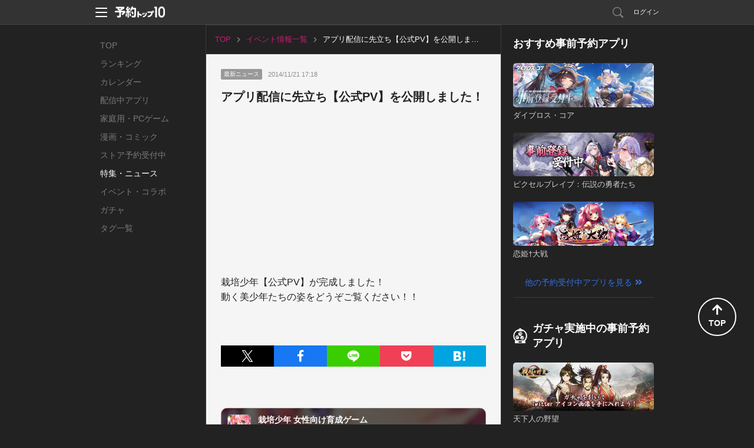

--- FILE ---
content_type: text/html; charset=utf-8
request_url: https://yoyaku-top10.jp/articles/news/MjExMA
body_size: 24089
content:
<!DOCTYPE html>
<html lang="ja" dir="ltr">
<head>
  
  <!-- Google Tag Manager -->
  <script>(function(w,d,s,l,i){w[l]=w[l]||[];w[l].push({'gtm.start':
  new Date().getTime(),event:'gtm.js'});var f=d.getElementsByTagName(s)[0],
  j=d.createElement(s),dl=l!='dataLayer'?'&l='+l:'';j.async=true;j.src=
  'https://www.googletagmanager.com/gtm.js?id='+i+dl;f.parentNode.insertBefore(j,f);
  })(window,document,'script','dataLayer','GTM-NC7R32P');</script>
  <!-- End Google Tag Manager -->

  <!-- Google tag (gtag.js) -->
  <script async src="https://www.googletagmanager.com/gtag/js?id=G-G1L8HTXTL7"></script>
  <script>
    window.dataLayer = window.dataLayer || [];
    function gtag(){dataLayer.push(arguments);}
    gtag('js', new Date());

    var gtagTrackingId = 'G-G1L8HTXTL7';
      gtag('config', gtagTrackingId);
  </script>


<meta name="facebook-domain-verification" content="cu2xvds1hczixnn0eplzkr9we9undp" />

  <meta charset="utf-8">
  <meta http-equiv="X-UA-Compatible" content="IE=edge,chrome=1" />
  <meta name="keywords" content="予約トップ10,新作アプリ,事前登録,事前予約,予約特典,iPhone,Android">
  <meta name="description" content="栽培少年 女性向け育成ゲームの情報です。アプリの開発者が直接公開している「生」の情報から、編集部のまとめたおすすめ情報まで。気になるアプリを見つけたら、登録してリリース情報や特典を受け取ろう。アプリ事前登録なら予約トップ10にお任せ！" />
  <meta property="fb:app_id" content="412587525465192">
  <meta property="og:type" content="article">
  <meta property="og:title" content="栽培少年 女性向け育成ゲーム | アプリ配信に先立ち【公式PV】を公開しました！ | 予約トップ10">
  <meta property="og:url" content="https://yoyaku-top10.jp/articles/news/MjExMA">
  <meta property="og:image" content="https://image.yoyaku-top10.jp/uploads/application/icon/8329/icon.jpg">
  <meta property="og:description" content="栽培少年 女性向け育成ゲームの情報です。アプリの開発者が直接公開している「生」の情報から、編集部のまとめたおすすめ情報まで。気になるアプリを見つけたら、登録してリリース情報や特典を受け取ろう。アプリ事前登録なら予約トップ10にお任せ！">
  <meta property="og:site_name" content="予約トップ10">

  <meta name="twitter:card" content="summary">
  <meta name="twitter:site" content="@yoyakutop10">
  <meta name="twitter:url" content="https://yoyaku-top10.jp/articles/news/MjExMA">
  <meta name="twitter:title" content="栽培少年 女性向け育成ゲーム | アプリ配信に先立ち【公式PV】を公開しました！ | 予約トップ10">
  <meta name="twitter:description" content="栽培少年 女性向け育成ゲームの情報です。アプリの開発者が直接公開している「生」の情報から、編集部のまとめたおすすめ情報まで。気になるアプリを見つけたら、登録してリリース情報や特典を受け取ろう。アプリ事前登録なら予約トップ10にお任せ！">
  <meta name="twitter:image" content="https://image.yoyaku-top10.jp/uploads/application/icon/8329/icon.jpg">

  <title>栽培少年 女性向け育成ゲーム | アプリ配信に先立ち【公式PV】を公開しました！ | 予約トップ10</title>
  <link href="/favicon.ico" type="image/vnd.microsoft.icon" rel="shortcut icon" />
  <link href="/favicon.ico" type="image/vnd.microsoft.icon" rel="icon" />

  <link href="/assets/web/pc-6aa90c2f79dbac6aaf172cc3173b0335.css" media="screen" rel="stylesheet" type="text/css" />
  <link href="/assets/web/articles/news/detail-c4d820700a35950b4d58ccd4032cee07.css" media="screen" rel="stylesheet" type="text/css" />
  <script src="/assets/web/common-f8a5d207b0caff617249637550515483.js" type="text/javascript"></script>
  <script src="//ajax.googleapis.com/ajax/libs/jquery/1.9.1/jquery.min.js"></script>
  <script src="/assets/lib/ga_client_id_checker-47f7db9ee7134e55b8bc4804a771e045.js" type="text/javascript"></script>

  <link rel="apple-touch-icon" href="/apple-touch-icon.png">
<link rel="apple-touch-icon" sizes="120x120" href="/apple-touch-icon-120x120.png">
<link rel="apple-touch-icon" sizes="152x152" href="/apple-touch-icon-152x152.png">

  <script>
//<![CDATA[
window.gon={};gon.encode_event_id="MjExMA";
//]]>
</script>
  <script type="text/javascript">
!function(){"use strict";!function(e,t){var n=e.amplitude||{_q:[],_iq:{}};if(n.invoked)e.console&&console.error&&console.error("Amplitude snippet has been loaded.");else{var r=function(e,t){e.prototype[t]=function(){return this._q.push({name:t,args:Array.prototype.slice.call(arguments,0)}),this}},s=function(e,t,n){return function(r){e._q.push({name:t,args:Array.prototype.slice.call(n,0),resolve:r})}},o=function(e,t,n){e[t]=function(){if(n)return{promise:new Promise(s(e,t,Array.prototype.slice.call(arguments)))}}},i=function(e){for(var t=0;t<m.length;t++)o(e,m[t],!1);for(var n=0;n<g.length;n++)o(e,g[n],!0)};n.invoked=!0;var u=t.createElement("script");u.type="text/javascript",u.integrity="sha384-x0ik2D45ZDEEEpYpEuDpmj05fY91P7EOZkgdKmq4dKL/ZAVcufJ+nULFtGn0HIZE",u.crossOrigin="anonymous",u.async=!0,u.src="https://cdn.amplitude.com/libs/analytics-browser-2.0.0-min.js.gz",u.onload=function(){e.amplitude.runQueuedFunctions||console.log("[Amplitude] Error: could not load SDK")};var a=t.getElementsByTagName("script")[0];a.parentNode.insertBefore(u,a);for(var c=function(){return this._q=[],this},p=["add","append","clearAll","prepend","set","setOnce","unset","preInsert","postInsert","remove","getUserProperties"],l=0;l<p.length;l++)r(c,p[l]);n.Identify=c;for(var d=function(){return this._q=[],this},f=["getEventProperties","setProductId","setQuantity","setPrice","setRevenue","setRevenueType","setEventProperties"],v=0;v<f.length;v++)r(d,f[v]);n.Revenue=d;var m=["getDeviceId","setDeviceId","getSessionId","setSessionId","getUserId","setUserId","setOptOut","setTransport","reset","extendSession"],g=["init","add","remove","track","logEvent","identify","groupIdentify","setGroup","revenue","flush"];i(n),n.createInstance=function(e){return n._iq[e]={_q:[]},i(n._iq[e]),n._iq[e]},e.amplitude=n}}(window,document)}();
</script>

<script>
    amplitude.init("f998ea79433ef244c5b6efebbd196ad7", {
      userId: '',
      minIdLength: 1,
      deviceId: "3719f0a3230e79c9279f568a7cb8f67f4b240823",
    });
</script>

</head>
<body>
    <!-- Google Tag Manager (noscript) -->
  <noscript><iframe src="https://www.googletagmanager.com/ns.html?id=GTM-NC7R32P"
  height="0" width="0" style="display:none;visibility:hidden"></iframe></noscript>
  <!-- End Google Tag Manager (noscript) -->


  <!-- ヘッダー -->
  <header id="header" class="l-header" data-scroll-header>
  <div class="p-header_box">
    <div class="p-header_area">
      <div class="p-header_group p-flex_box">
        <div class="p-header_unit">
          <div class="p-header_menu_open_btn" @click="openMenu" :style="menuOpenBtnStyle">
            <p class="p-menu_open_btn_icon"><img src="/assets/web/share/header/header_menu.svg" alt="メニューを開く"></p>
          </div>
          <a href="/" class="p-flex_center">
            <p class="p-header_logo"><img src="/assets/web/share/logo_w.svg" alt="予約トップ10"></p>
          </a>
        </div>
          <div class="p-header_unit p-header_right_column">
              <a href="/search/apps" class="p-search_link ">
                <p class="p-link_icon"><img src="/assets/web/share/header/icon_search.svg" alt="検索"></p>
              </a>
                <a href="#regist" class="modal p-login_btn">ログイン</a>
          </div>
      </div>

      <!-- ヘッダーメニュー -->
      <div v-show="isShownMenu" class="p-header_menu_box" v-cloak>
        <div class="p-header_menu_close_btn" @click="closeMenu">
          <p class="p-menu_close_btn_icon"><img src="/assets/web/share/header/icon_menu_close_btn.svg" alt="メニューを閉じる"></p>
        </div>
        <nav class="p-header_menu_nav_box">
          <ul class="p-header_menu_nav">
            <li><a class="p-header_menu_nav_item" href="/sp/o/2026">お知らせ</a></li>
            <li><a class="p-header_menu_nav_item" href="/help">よくある質問</a></li>
            <li><a class="p-header_menu_nav_item" :href="PRODUCT_INQUIRY_URL">お問い合わせ</a></li>
          </ul>
        </nav>
      </div>
    </div>
  </div>
</header>


  <main class="l-main news_detail_pc_page">
    <nav class="p-global_nav_box">
  <ul class="p-global_nav">
    <li class="">
      <a class="p-global_nav_link" href="/">TOP</a>
    </li>
    <li class="">
      <a class="p-global_nav_link" href="/ranking/total">ランキング</a>
    </li>
    <li class="">
      <a class="p-global_nav_link" href="/calendar/unreleased">カレンダー</a>
    </li>
    <li class="">
      <a class="p-global_nav_link" href="/released_applications">配信中アプリ</a>
    </li>
    <li class="">
      <a class="p-global_nav_link" href="/products/game/ranking/total">家庭用・PCゲーム</a>
    </li>
    <li class="">
      <a class="p-global_nav_link" href="/products/comic/calendar/unreleased">漫画・コミック</a>
    </li>
    <li class="">
      <a class="p-global_nav_link" href="/store_reservations">ストア予約受付中</a>
    </li>
    <li class="is-current">
      <a class="p-global_nav_link" href="/articles">特集・ニュース</a>
    </li>
    <li class="">
      <a class="p-global_nav_link" href="/released_applications/news">イベント・コラボ</a>
    </li>
    <li class="">
      <a class="p-global_nav_link" href="/gachas">ガチャ</a>
    </li>
    <li class="">
      <a class="p-global_nav_link" href="/tags">タグ一覧</a>
    </li>
  </ul>
  <span class="p-global_nav_current_bar"></span>
</nav>


    <div class="l-main_content_area">
      <!-- パンくずリスト -->
      <breadcrumb v-if="breadcrumbs.hasContents()" :contents="breadcrumbs.getContents()" class="is-pc" key="content" v-cloak></breadcrumb>
      <div v-else-if="breadcrumbs.isLoading" class="p-loading_content_box" key="loading">
        <ul class="p-breadcrumbs is-pc">
  <li></li>
</ul>

      </div>

      <!-- バナー -->
      <transition name="fade" mode="out-in">
        <div v-if="banner.hasContent()" class="content_box" key="content" v-cloak>
          <banner-box :content="banner.getContent()" class="content_group content_unit"></banner-box>
        </div>
        <div v-else-if="banner.isLoading" class="p-loading_content_box content_box" key="loading">
          <div class="content_group content_unit p-banner_box">
  <div class="p-banner_group">
    <p class="p-banner_pr p-loading_dummy_overwrite_bg"></p>
    <div class="p-banner_loading p-loading_dummy_img"></div>
  </div>
</div>

        </div>
      </transition>

      <transition name="fade" mode="out-in">
        <div v-if="news.hasContent()" class="content_box" key="content" v-cloak>
          <news-detail :content="news.getContent()"></news-detail>

          <div class="content_group content_unit">
            <sns-share-list :url="news.getContent().event.detail_url" :title="news.getContent().event.name" content-id-name="app_id" :content-id="news.getContent().application.encoded_id"></sns-share-list>
          </div>

          <div class="content_group content_unit">
            <application-detail-link-box class="is-small" :application="news.getContent().application" :developer="news.getContent().developer"></application-detail-link-box>
          </div>
        </div>
        <div v-else-if="news.isLoading" class="content_box p-loading_content_box" key="loading">
          <div class="news_detail content_group content_unit">
  <div class="event_label_box">
    <p class="event_kind_tag p-loading_dummy_overwrite_bg"><span class="p-loading_dummy_100"></span></p>
    <p class="event_text"><span class="p-loading_dummy_40"></span></p>
  </div>
  <div class="event_detail_box">
    <div class="event_name_box">
      <h1 class="event_name"><span class="p-loading_dummy_100"></span></h1>
    </div>
    <div class="event_detail_area">
      <div class="event_movie_box">
        <p class="event_movie"><span class="p-loading_dummy_img"></span></p>
      </div>
      <p class="event_description p-loading_dummy_description"><span class="p-loading_dummy_80"></span><span class="p-loading_dummy_40"></span><span class="p-loading_dummy_60"></span></p>
    </div>
  </div>
</div>

        </div>
      </transition>
    </div>

    <div class="l-sub_content_area">
      <label class="sub_content_label">その他のおすすめコンテンツ</label>
      <transition name="fade" mode="out-in">
        <div v-if="unreservedApplicationList.hasContents()" class="content_box" v-cloak>
          <sub-unreserved-application-list :content="unreservedApplicationList.getContent()" :contents="unreservedApplicationList.getContents()"></sub-unreserved-application-list>
        </div>
      </transition>
      <transition name="fade" mode="out-in">
        <div v-if="unreservedGachaList.hasContents()" class="content_box" v-cloak>
          <sub-unreserved-gacha-list :content="unreservedGachaList.getContent()" :contents="unreservedGachaList.getContents()"></sub-unreserved-gacha-list>
        </div>
      </transition>
      <transition name="fade" mode="out-in">
        <div v-if="popularNewApplicationList.hasContents()" class="content_box" v-cloak>
          <sub-popular-new-application-list :content="popularNewApplicationList.getContent()" :contents="popularNewApplicationList.getContents()"></sub-popular-new-application-list>
        </div>
      </transition>
      <transition name="fade" mode="out-in">
        <div v-if="blogList.hasContents()" class="content_box" v-cloak>
          <sub-blog-list :content="blogList.getContent()" :contents="blogList.getContents()"></sub-blog-list>
        </div>
      </transition>

      <sub-official-twitter-box></sub-official-twitter-box>
<sub-service-guide-list></sub-service-guide-list>

    </div>
  </main>

  <!-- フッター -->
  <footer id="footer" class="l-footer">
  <div class="p-footer_box">
    <div class="p-footer_group">
      <ul class="p-footer_unit p-footer_link">
        <li><a href="/user">サービス概要</a></li>
        <li><a href="/tos">利用規約</a></li>
        <li><a href="/privacy_policy">プライバシーポリシー</a></li>
        <li><a href="/privacy_policy_detail">プライバシーポリシー詳細</a></li>
        <li><a href="/support">開発者様向け</a></li>
        <li><a href="/user/inquiry">お問い合わせ</a></li>
      </ul>
      <p class="p-footer_unit p-flex_center">
        <a href="/" class="p-footer_logo">
          <img src="/assets/web/share/logo_g.svg" alt="予約トップ10">
        </a>
      </p>
      <small class="p-footer_unit p-footer_copyright">Copyright(c)Yoyaku Top Ten Inc. Rights Reserved.
</small>
    </div>
    <div class="p-page_top_btn" @click="goPageTop">
      <p class="p-page_top_btn_icon">
        <i class="fas fa-arrow-up"></i>
        <span>TOP</span>
      </p>
    </div>
  </div>
</footer>

  <script src="https://www.google.com/recaptcha/api.js?onload=onloadCallback&render=explicit"></script>

  <div id="modal">
      <div id="regist">
  <div class="modal_window2">
    <h2 class="title_line_dot"><img src="/assets/web/pc/title_regist.png" width="327" height="30" alt="新規会員登録・ログイン" /></h2>
    <div class="clearfix">
      <section class="sns_account">
        <h3><img src="/assets/web/pc/stitle_snsaccount.png" width="145" height="17" alt="SNSアカウント" /></h3>
        <p class="modal_sns_step"><img src="/assets/web/pc/sns_regist_step.png" width="320" height="40" alt="step" /></p>
        <ul class="btn_sns_acc">
          <li><a href="/pc/user/auth/facebook?state=_" class="btn_account_fb" rel="nofollow">facebookでログイン</a></li>
          <li><a href="/pc/user/auth/twitter?state=_" class="btn_account_tw" rel="nofollow">Xでログイン</a></li>
        </ul>
        <ul class="modal_note">
          <li>※ログインのみでソーシャルネットワーク上に投稿されることはございませんので、ご安心ください。</li>
          <li>※ログインして次に進むと、<a href="/tos">利用規約</a>・<a href="/privacy_policy">プライバシーポリシー</a>・<a href="/privacy_policy_detail">プライバシーポリシー詳細</a>に同意したものとみなされますので、必ずログイン前に利用規約等をご確認ください。</li>
        </ul>
      </section>
      <section class="yoyaku_account">
        <h3><img src="/assets/web/pc/stitle_yoyakuaccount.png" width="216" height="18" alt="予約トップ10アカウント" /></h3>
        <form id="user_auth_regist">
          <input id="authenticity_token" name="authenticity_token" type="hidden" value="NT5OaQOXE3VrvkQhO175omfpqPT9m4R890mARUcaSxc=" />
          <input id="os" name="os" type="hidden" />
          <dl class="yaccount">
            <dt>メールアドレス（リリース通知先になります）</dt>
            <dd><input autofocus="autofocus" class="form_sty1" id="email" name="email" title="例）abcde@example.com" type="text" value="" /></dd>
            <dt>パスワード</dt>
            <dd><input class="form_sty1" id="password" name="password" title="6文字以上12文字以内（半角英数字）" type="password" value="" /></dd>
          </dl>
          <ul class="btn_yoyaku">
            <li><input value="新規登録" type="submit" class="btn_regist" onClick="amplitudeService.sendAccountCreateEvent()"></li>
            <li><input value="ログイン" type="submit" class="btn_login" onClick="amplitudeService.sendLogInEvent()"></li>
          </ul>
        </form>
        <p class="pass_fgt"><a class="modal-move" href="#pass_forget">パスワードを忘れた場合</a></p>
        <p class="modal_note">新規登録して次に進むと、<a href="/tos">利用規約</a>・<a href="/privacy_policy">プライバシーポリシー</a>・<a href="/privacy_policy_detail">プライバシーポリシー詳細</a>に同意したものとみなされますので、必ず新規会員登録前に利用規約等をご確認ください。</p>
      </section>
    </div>
    <p><a class="modal-close btn_modal_close1" href="#">閉じる</a></p>
  </div>
</div>

      <div id="pass_forget">
  <div class="modal_window3">
    <section>
      <h2 class="title_line_dot"><img src="/assets/web/pc/title_pass_forget.png" width="242" height="29" alt="パスワード再設定" /></h2>
      <p class="modal_stitle">
        パスワードを再設定します。<br />
        メールアドレスを入力して下さい。
      </p>
      <form id="password">
        <input id="authenticity_token" name="authenticity_token" type="hidden" value="NT5OaQOXE3VrvkQhO175omfpqPT9m4R890mARUcaSxc=" />
        <input id="app_id" name="app_id" type="hidden" />
        <p>
          <input class="form_sty2" id="uid" name="uid" title="例）abcde@example.com" type="text" value="" />
        </p>
        <ul class="modal_btn_area">
          <li>
            <a class="modal_btn_nine_letters btn_blue btn_mail_reset" href="#pass_forget_comp">パスワードを再設定</a>
          </li>
        </ul>
      </form>
    </section>
    <p class="mwindow_back"><a class="modal-move" href="#regist">戻る</a></p>
    <p><a class="modal-close btn_modal_close1" href="#">閉じる</a></p>
  </div>
</div>

      <div id="pass_forget_comp">
  <div class="modal_window3">
    <section>
      <p class="modal_stitle3">
        ご入力頂いたメールアドレスに<br />
        パスワード再発行手続きのメールをお送り致しました。
      </p>
      <ul class="modal_btn_area">
        <li>
          <a href="#" class="modal_btn_three_letters modal-close btn_gray">閉じる</a>
        </li>
      </ul>
    </section>
    <p><a class="modal-close btn_modal_close1" href="#">閉じる</a></p>
  </div>
</div>

    <!-- メールアドレスの確認 -->
<div id="sended_guest_email_verification_token_email" class="p-modal_wrap">
  <div class="p-modal_content">
    <header class="p-modal_header">
      <p class="p-modal_title">メールアドレスの確認</p>
      <div class="modal-close p-modal_close_btn">
        <p class="p-modal_close_btn_icon"><img src="/assets/web/pc/modal/btn_modal_close.svg" alt="閉じる"></p>
      </div>
    </header>
    <div class="p-modal_body">
      <div class="p-modal_box">
        <div class="p-modal_group">
          <p class="p-modal_text">下記メールアドレスに確認メールが送信されました。<br>メール本文内のURLをクリックし、登録を完了してください。</p>
        </div>
        <div class="p-modal_group">
          <p class="p-modal_text_emphasis js-sended_email"></p>
        </div>
        <div class="p-modal_group p-btn_box">
          <a class="modal-close p-btn p-btn_secondary p-btn_s">閉じる</a>
        </div>
      </div>
    </div>
  </div>
</div><!--/#sended_guest_email_verification_token_email-->
<!-- メールアドレスの確認 -->

  </div>

  <script type="text/javascript">
//<![CDATA[

  var paths = {
    device_email: '/pc/user/email',
    sign_in:      '/pc/user/sign_in',
    sign_up:      '/pc/user/sign_up',
    password:     '/pc/user/password',
    next_set:     '',
    gacha:        '',
    email_resv:         '',
    email_resv_confirm: '',
  };
  var dialog = false;

//]]>
</script>
  <script src="/assets/web/pc-c675416b2fcfb213a99ea2281274e3ff.js" type="text/javascript"></script>
  <script src="/assets/web/articles/news/detail-ca0e7160093a5dffadc4a3519598e652.js" type="text/javascript"></script>

  <div id="fb-root"></div>
<script>(function(d, s, id) {
  var js, fjs = d.getElementsByTagName(s)[0];
  if (d.getElementById(id)) return;
  js = d.createElement(s); js.id = id;
  js.src = "//connect.facebook.net/ja_JP/sdk.js#xfbml=1&version=v19.0&appId=412587525465192";
  fjs.parentNode.insertBefore(js, fjs);
}(document, 'script', 'facebook-jssdk'));</script>

  <script>!function(d,s,id){var js,fjs=d.getElementsByTagName(s)[0];if(!d.getElementById(id)){js=d.createElement(s);js.id=id;js.src="//platform.twitter.com/widgets.js";fjs.parentNode.insertBefore(js,fjs);}}(document,"script","twitter-wjs");</script>

  
<script src="https://www.gstatic.com/firebasejs/8.10.1/firebase-app.js"></script>
<script src="https://www.gstatic.com/firebasejs/8.10.1/firebase-messaging.js"></script>
<script src="https://www.gstatic.com/firebasejs/8.10.1/firebase-analytics.js"></script>

<script>
  // Initialize Firebase
  var config = {
    apiKey: 'AIzaSyA2Wwnmnu8XUTXN-IVTtvDYxol2TD-Dofo',
    authDomain: 'yoyaku-topten.firebaseapp.com',
    databaseURL: 'https://yoyaku-topten.firebaseio.com',
    projectId: 'yoyaku-topten',
    storageBucket: 'yoyaku-topten.appspot.com',
    messagingSenderId: '145424515116',
    appId: '1:145424515116:web:2f2badda7039c3616e1189',
    measurementId: 'G-D8N3RYTRX4'
  };
  firebase.initializeApp(config);
</script>

  <script src="/serviceworker-companion.js?rd=202301020"></script>

<div id="pwa_navigation_bar" class="p-pwa_navigation_bar_box" v-if="isShown" v-cloak>
  <div class="p-pwa_navigation_bar_area">
    <div class="p-pwa_navigation_bar_group">
      <a class="p-pwa_navigation_bar_btn" @click="goBack">
        <i class="fas fa-chevron-left"></i>
      </a>
    </div>
    <div class="p-pwa_navigation_bar_group">
      <a class="p-pwa_navigation_bar_btn" @click="goForward" :disabled="true">
        <i class="fas fa-chevron-right"></i>
      </a>
    </div>
    <div class="p-pwa_navigation_bar_group">
      <a class="p-pwa_navigation_bar_btn" @click="reloadPage">
        <i class="fas fa-redo"></i>
      </a>
    </div>
    <div class="p-pwa_navigation_bar_group">
      <a class="p-pwa_navigation_bar_btn" @click="copyUrl">
        <i class="fas fa-link"></i>
      </a>
    </div>
  </div>
</div>


</body>
</html>


--- FILE ---
content_type: image/svg+xml
request_url: https://yoyaku-top10.jp/assets/web/sp/images/icon_hatebu.svg
body_size: 1291
content:
<?xml version="1.0" encoding="utf-8"?>
<!-- Generator: Adobe Illustrator 22.0.0, SVG Export Plug-In . SVG Version: 6.00 Build 0)  -->
<svg version="1.1" id="レイヤー_1" xmlns="http://www.w3.org/2000/svg" xmlns:xlink="http://www.w3.org/1999/xlink" x="0px"
	 y="0px" viewBox="0 0 340 340" style="enable-background:new 0 0 340 340;" xml:space="preserve">
<style type="text/css">
	.st0{fill:#FFFFFF;}
</style>
<title>icon_hatebu@2x</title>
<desc>Created with Sketch.</desc>
<g>
	<rect x="271.8" y="30" class="st0" width="61.6" height="186.6"/>
	<path class="st0" d="M158.2,159c17.7-4.8,30.5-11.8,38.7-21.3c8.1-9.5,12.1-21.9,12.1-37.8c0.2-11.6-2.6-23.1-8.1-33.4
		c-5.6-9.7-13.8-17.6-23.7-22.9c-9-4.9-19.7-8.5-32.3-10.6c-12.6-2.1-34.6-3-66.2-3H2v279.9h79.1c31.8,0,54.7-1.1,68.7-3.2
		c14-2.2,25.7-5.9,35.2-11c11.4-5.9,20.8-15.1,27-26.4c6.3-11.3,9.5-24.5,9.5-39.5c0-20.8-5.5-37.4-16.8-49.9
		C193.6,167.4,178,160.5,158.2,159z M72.9,92h16.4c19,0,31.7,2.1,38.2,6.4c6.5,4.3,9.7,11.7,9.7,22.2c0,10.5-3.6,17.2-10.5,21.4
		c-6.9,4.2-19.8,6.2-38.7,6.2H72.9V92z M137.8,252.6l0.1-0.1c-7.5,4.6-20.3,6.8-38.3,6.8H72.9v-61h27.8c18.5,0,31.3,2.3,38.1,7
		c6.8,4.7,10.3,12.8,10.3,24.6C149.2,241.8,145.5,248,137.8,252.6z"/>
	<path class="st0" d="M302.5,239c-19.6,0-35.5,15.9-35.5,35.5c0,19.6,15.9,35.5,35.5,35.5c19.6,0,35.5-15.9,35.5-35.5
		C338,254.9,322.1,239,302.5,239z"/>
</g>
</svg>
